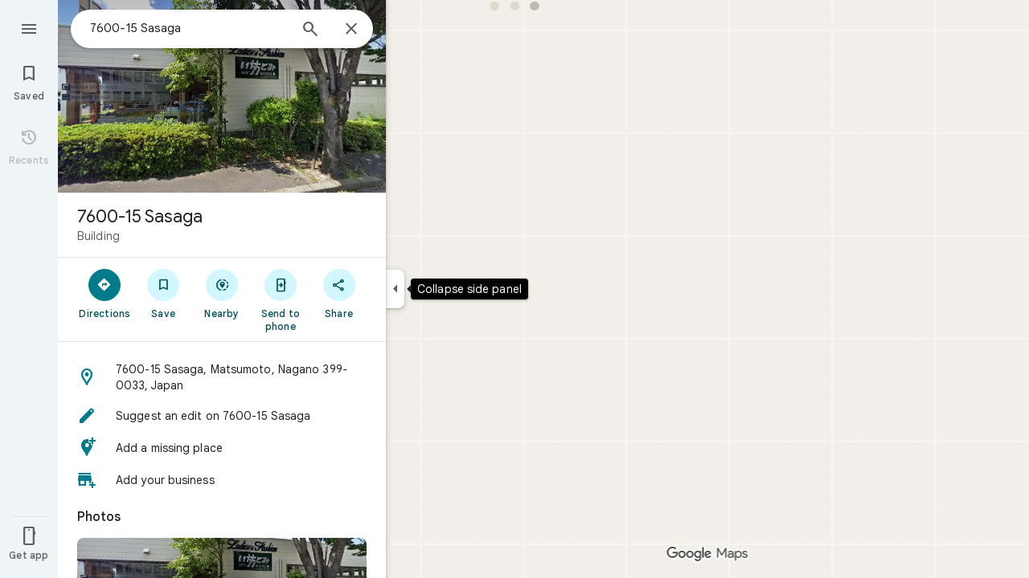

--- FILE ---
content_type: text/javascript; charset=UTF-8
request_url: https://www.google.co.jp/maps/_/js/k=maps.m.en.aZsxtu7Nxbg.2021.O/ck=maps.m.7pEWVA2pCPs.L.W.O/am=yAEAkAiA/rt=j/d=1/exm=JxdeQb,LsiLPd,SuCOhe,a,b,b8h8i,cQ25Ub,ds,dw,dwi,en,enr,ep,jF2zFd,log,lp,mmm,mo,nrw,ob,owc,per,ppl,pwd,sc,sc2,smi,smr,sp,std,stx,ti,uA7o6c,vcr,vd,vlg,vwr,wrc/ed=1/rs=ACT90oFmykExkCMRM5u99A610xNr2HefnQ/m=pgc?cb=M
body_size: 3252
content:
"use strict";this._=this._||{};(function(_){var window=this;
try{
var Ogg;
Ogg=function(a,b,c){var d=_.ia.getSelection(),e,f=c.target;if(d&&d.anchorNode&&d.anchorNode.nodeType===3&&d.toString()){if(f?.textContent?.includes(d.anchorNode.textContent))return;var g;if(g=f&&f.nodeType===1)if((g=f.textContent)==null)g=void 0;else{var h=g.includes;_.cK();g=h.call(g,"\ue14d")}g&&(f=_.yFa(f,"DIV","LCF4w",4))&&f.textContent&&f.textContent.includes(d.anchorNode.textContent)&&(e=d.toString())}if(!_.iA(c)||_.nh(c.keyCode))if(d=b.node())if(c=_.ia.document.activeElement,f=_.og(d,"sectionId")||
"",f=a.host.Vb(f),_.og(d,"copyKey"),e=e||f?.ha()){e=e.replace(/(\r\n|\r|\n)+/g," ").replace(/\xa0|[ \t]+/g," ").trim();f=null;if(_.qh.hS)f=_.ia.clipboardData.setData("text",e)?null:"Unable to set clipboard data on IE.";else{d=_.nk("nLtMEf",d);d.textContent=e;d.select();try{_.ia.document.execCommand("copy")||(f="execCommand returned false")}catch(l){f=l}_.ia.getSelection().removeAllRanges()}f||a.handler.Kp().open(_.sA(),[],b);c.focus()}};
_.Pgg=class{constructor(a,b){this.host=a;this.handler=b;this.host.Pa("info.copyText","click",null,(c,d)=>void Ogg(this,c,d));this.host.Pa("info.copyText","keydown",null,(c,d)=>void Ogg(this,c,d))}};
}catch(e){_._DumpException(e)}
try{
_.Kd("pgc");
var Rgg=function(a){var b=Qgg;const c=[_.q.ka.jTa,_.q.ka.Frb,_.q.ka.DTa];let d=0;const e=[];for(const f of c)e.push(_.W(_.aL(b,d++),()=>new _.vX(a),(g,h)=>{g.render({Ab:{Na:f}},h)}));return e},Sgg=function(a){const b=a.Sa().Yd().Ja()||new _.ru,c=_.slc(a,b);var d=a.Sa().fA();const e=d.Mv();d=d.Uy();const f=a.Sa().mb().Ru();let g;if(a.background().zh().valid()){var h=a.background().zh().response()?.ew();h&&_.tgg(h,b)&&(g=h)}h=!_.Wi(_.Ui());const l=_.J(b,259)&&_.eEd()===1;return{tM:g,W$:e,X$:d,mb:a.Sa().mb().mb(),
Ru:f,Ja:b,KD:c,G6a:a,Ey:!0,X_:h,tG:l}};var Tgg=class{constructor(a,b){this.host=a;this.handler=b;this.host.Pa("info.plusCodeHelp","click",null,c=>{this.handler.tba(c,"plus_codes")})}};var Ugg=function(a,b){_.CZ(b,{xt:c=>{a.actions.bA.run({flow:c})}})},Vgg=function(a,b,c,d){new _.Ngg(a.host,a.actions,_.C(c.context,8),b.Ja,b.mb);b=new _.gX(a.host);b.add(_.Z1(c,c.N),(e,f)=>void c.Me(e,a.host.wc().Oc().uu,f));b.loadAll(d)},Wgg=function(a,b,c){_.AT(c,a.host,{click:d=>{a.actions.dO.run({flow:d,R5:"faa_imprecise_location_edit",entryPoint:66,Ja:b.Ja})}})},Xgg=function(a){return _.J(a.Ja,44)&&_.lhb(_.JB(a.Ja)).some(b=>b.getType()===19)?!0:!1},Ygg=function(a,b,c){const d=a.Ra.Ja.iS(),e=
d.H();if(e>0){_.Z(b,a.Qa(v5.Tsa));b=_.Z(b,a.Qa(v5.Ssa));const f=[];for(let g=0;g<e;g++){let h=a.ha[g];h||(h=_.xQ(new _.Gvf(a.oc,a.actions,a.Ea,{KMa:!1,JDa:!1})),a.ha[g]=h);const l=_.mj(d,1,_.ru,g);f.push(_.wQ(a,h,c,{Ja:l,Lw:_.hA(_.ZB(l)),Na:_.q.ka.ihb,lC:g,UI:!0,EO:g}))}b.Hc(_.xhd(f,()=>new _.hT(a.Ea),(g,h)=>void g.render(h)))}},$gg=function(a){const b=a.model.G6a.Sa().mb().mb();a.H&&new _.pgg(a.host,a.handler,a.model.Ja,b,a.N,a.H,a.Dc);const c=(_.E(a.model.Ja,_.GA,97)&&_.JB(a.model.Ja).Go())===1?
22:1;Zgg(a,"geocode.addMissingPlace",d=>void a.handler.yW(a.model.Ja,c,d));Zgg(a,"geocode.reportAProblem",d=>void a.handler.BJa(c,d));Zgg(a,"geocode.history",d=>void a.actions.Qoa.run({Fc:a.model.Ja.Cb(),flow:d}));Zgg(a,"geocode.addYourBusiness",d=>void a.handler.uMa(d))},Zgg=function(a,b,c){const d=(e,f)=>{_.iA(f)&&!_.nh(f.keyCode)||c(e)};a.host.Pa(b,"click",null,d);a.host.Pa(b,"keydown",null,d)},ahg=class extends _.yQ{constructor(a,b,c){super(c);this.oc=a;this.actions=b;this.V=new Map;this.Bb=_.w();
this.Qf=_.w();this.Oe=_.w();this.od=_.w();this.ha=[];this.H=this.N=null;this.Dc=_.NK();this.Ha=a.Ha;this.handler=a.handler;this.model=this.Ra=Sgg(this.Ha.Za());this.Oa=_.xQ(new _.TAf(a,b,c,{qM:!0}));this.Ba=_.xQ(new _.Lxf(b,c,{taa:!1}));this.va=_.xQ(new _.jMf(a,b,c,{afa:!0,Vfa:!0,hEa:!0}));this.La=new _.ogg(b,this.oc.Kn,c);this.Ga=new _.l1e(b,c,new Set([1,2,3,4,6]),new Set);this.Ua=new _.$fg(b,c);this.Xa=new _.Mgg(b,c);this.Fa=new _.Eeg(b,c)}bind(a,b){this.Bb.Ia(a.Bb,b);this.Qf.Ia(a.Qf,b);this.Oe.Ia(a.Oe,
b);this.od.Ia(a.od,b)}Qa(a){const b=this.Ra;switch(String(a)){case v5.JV:return _.W(v5.JV,()=>new _.gZ(this.Ea),(c,d)=>{c.render(_.fZ("Add a missing place","geocode.addMissingPlace",b.Ja.nb()),1,_.q.ka.xub,d,{zm:{Kb:61242,color:_.Uu(_.Gh()),filled:!0},n6:_.q.ka.iqb})});case v5.Dsa:return _.W(v5.Dsa,()=>new _.gZ(this.Ea),(c,d)=>{var e=b.Ja.nb();const f=_.mlb("pg");e=_.LAe(f,"Add your business",e);c.render(e,1,_.q.ka.yub,d,{zm:{Kb:59177,color:_.Uu(_.Gh()),filled:!0}})});case v5.qJ:return _.W(v5.qJ,
()=>new _.gZ(this.Ea),(c,d)=>{var e=b.Ja;const f=_.C(e,40);var g=e.nb();e=[_.MAe(57677,"info.copyText",_.q.ka.xTa,"Copy address")];g=_.fZ(f,"info.copyText",g);c.render(g,0,_.q.ka.yTa,d,{z1:e,FM:f,zm:_.hZ[0],n6:_.q.ka.Iqb,Ee:_.C(e[0].value,3)})});case v5.Ksa:return _.W(v5.Ksa,()=>new _.gZ(this.Ea),(c,d)=>{this.H=c;_.zfg(b.Ja,c,this.Dc,d)});case v5.Hi:return _.W(v5.Hi,()=>new _.DZ(this.Ea),(c,d)=>{c.render({DK:!0,title:b.Ja.ob(),Jr:{Vx:{icon:_.zZ({}),ariaLabel:"Close"},Na:_.q.ka.lS}},d)},c=>void Ugg(this,
c));case v5.Ssa:return _.W(v5.Ssa,()=>new _.kQ(this.Ea),(c,d)=>{const e=_.iQ(new _.jQ,1);c.render(e,d)});case v5.Tsa:return _.W(v5.Tsa,()=>new _.G0(this.Ea),(c,d)=>{c.render("At this location",d)});case v5.ZO:return _.bL(()=>{const c=_.bGf(b.Ja,this.host.wc().Oc().uu);return new _.$1(this.Ea,c)},v5.ZO,_.cL,(c,d)=>void Vgg(this,b,c,d));case v5.TV:return _.W(v5.TV,()=>this.N=new _.tZ(this.Ea),(c,d)=>void _.nKe(c,b.Ja,d,{}));case v5.UV:return _.W(v5.UV,()=>new _.gZ(this.Ea),(c,d)=>{c.render(_.fZ("Your Maps activity",
"geocode.history",b.Ja.nb()),1,_.q.ka.Pe,d,{zm:{Kb:59529,color:_.Uu(_.Gh())}})});case v5.im:return _.W(v5.im,()=>new _.kQ(this.Ea),(c,d)=>{const e=_.YP(new _.jQ,!0);c.render(e,d)});case v5.YV:return _.W(v5.YV,()=>new _.gZ(this.Ea),(c,d)=>{var e=b.Ja;const f=_.YJe(e);c.render(_.LAe(f.getUrl(),f.H(),e.nb()),0,_.q.ka.iTa,d,{z1:[_.MAe(59550)],zm:{Kb:59682,color:_.Uu(_.Gh())},n6:_.q.ka.Erb,Ee:"Visit your timeline"})});case v5.dW:return _.W(v5.dW,()=>new _.gZ(this.Ea),(c,d)=>{var e=_.bdb(_.MB(b.Ja)),f,
g=!1;if(_.x(e,_.Qm,3).H())var h=f=_.x(e,_.Qm,3).H();else h=_.$cb(e).H(),f=h.substring(0,Math.max(0,h.indexOf("+")-4)),g=h.substring(Math.max(0,h.indexOf("+")-4)),h=`${f}<em>${g}</em>`,f+=g,g=!0;const l=_.MAe(57677,"info.copyText",_.q.ka.OTa,"Copy plus code"),m=_.MAe(59534,"info.plusCodeHelp",_.q.ka.PTa,"Learn more about plus codes");c.render(_.eZ(h,e.nb()),0,_.q.ka.NTa,d,{z1:[l,m],e5a:"info.copyText",FM:f,zm:{Kb:61830,color:_.Uu(_.Gh())},dFb:g})},()=>{new Tgg(this.host,this.handler)});case v5.zJ:return _.W(v5.zJ,
()=>new _.Gxf(this.actions,this.Ea),(c,d)=>void c.render(b.Ja,d,{fEb:!0}),c=>{_.Exf(c,this.host)});case v5.kta:return _.W(v5.kta,()=>new _.BT(this.Ea),(c,d)=>{c.render("Confirm or fix this location",d,{In:!0,description:"The location shown is not precise",hi:!0,icon:{Kb:58728},Na:_.q.ka.jqb})},c=>void Wgg(this,b,c));case v5.fW:return _.W(v5.fW,()=>new _.gZ(this.Ea),(c,d)=>{var e=b.Ja.ob();e=_.JB(b.Ja).Go()!==1?"Suggest an edit on "+e:"Report a problem on "+e;c.render(_.fZ(e,"geocode.reportAProblem",
b.Ja.nb()),1,_.q.ka.Swb,d,{zm:{Kb:58313,color:_.Uu(_.Gh()),filled:!0}})});case v5.jRa:case v5.iRa:case v5.PPa:case v5.Jha:case v5.gRa:case v5.BPa:return _.W(a,()=>new _.hT(this.Ea),(c,d)=>void c.render(d));case v5.Ik:return _.W(v5.Ik,()=>new _.iT(this.Ea),(c,d)=>void c.render(16,d))}}Qb(a,b){this.Ra=Sgg(a);let c=a=super.Qb(a,b);_.QO(this.Ha.Za())&&(_.Z(a,this.Qa(v5.Hi)),c=_.Z(a,this.Qa(v5.im)));_.Z(c,this.Qa(v5.ZO));var d=_.Z(c,this.Qa(v5.TV));_.Dxf(this.Ra.Ja)&&_.Z(d,this.Qa(v5.zJ));_.Z(c,this.Qa(v5.jRa));
d=_.NO(this.Ha.Za());c.Hc(_.wQ(this,this.Ga,b,{BJ:{kc:!0},Sv:this.Ra.KD,Q4:_.Mkc(d,this.Ra.Ja),Ja:this.Ra.Ja}));_.Z(c,this.Qa(v5.iRa));if(_.E(this.Ra.Ja,_.qX,202)){for(var e of _.Ofg(_.x(this.Ra.Ja,_.qX,202))){d=c;var f=d.Hc;let g=this.V.get(e);g||(g=new _.bX(this.actions,this.Ea),this.V.set(e,g));f.call(d,_.wQ(this,g,b,{alert:e}))}_.Z(c,this.Qa(v5.PPa))}if(_.YD(_.pu(this.Ra.Ja))>0||this.Ra.tM)c.Hc(_.wQ(this,this.Xa,b,this.Ra)),_.Z(c,this.Qa(v5.Jha));e=this.Ra.Ja;_.E(e,_.Jfg,236)&&_.Ifg(_.x(e,_.Jfg,
236))&&!_.E(e,_.qX,202)&&(c.Hc(_.wQ(this,this.La,b,{mb:this.Ra.mb,Gl:this.Ra.Ja.ob(),bR:_.x(this.Ra.Ja,_.Jfg,236),V5a:!0})),_.Z(c,this.Qa(v5.gRa)));_.Z(c,this.Qa(v5.Ik));_.eRe(_.pu(this.Ra.Ja))>0?_.Z(c,this.Qa(v5.YV)):_.mQ(c,Rgg(this.Ea));e=this.Ra;_.C(e.Ja,40)?(d=_.Xv(),e=_.J(d,144)&&_.ou(e.Ja)?!0:_.J(e.Ja,62)||_.dWa(e.Ja)):e=!1;e&&_.Z(c,this.Qa(v5.qJ));_.$cb(_.bdb(_.MB(this.Ra.Ja))).H()&&_.Z(c,this.Qa(v5.dW));Xgg(this.Ra)&&_.Z(c,this.Qa(v5.kta));_.J(this.Ra.Ja,44)&&_.Z(c,this.Qa(v5.fW));_.J(this.Ra.Ja,
60)&&_.Z(c,this.Qa(v5.JV));_.J(this.Ra.Ja,60)&&_.Z(c,this.Qa(v5.Dsa));_.Wi(_.Ui())&&(_.Z(c,this.Qa(v5.Ksa)),_.Z(c,this.Qa(v5.UV)));c.Hc(_.wQ(this,this.Ba,b,this.Ra));e=this.Ra.Ja;d=_.x(e,_.fpb,187);_.J(d,1)?(e=_.vfg(e),e.length&&(_.Z(c,this.Qa(v5.BPa)),c.Hc(_.wQ(this,this.va,b,{Mv:this.Ra.W$,Uy:this.Ra.X$,yt:null,Lr:e,s2:_.q.ka.BTa,kc:!0,vD:!1,loading:!1,Qh:""})))):Ygg(this,c,b);c.Hc(_.wQ(this,this.Ua,b,this.Ra));c.Hc(_.wQ(this,this.Oa,b,this.Ra));c.Hc(_.wQ(this,this.Fa,b,{...this.Ra,Z4:_.q.Pb.i9,
eZ:_.q.Pb.j9,Oqa:_.q.Pb.dAa,Mea:_.q.Pb.eAa,Jb:this.Ra.Ja.nb()}));return a}te(){this.model=this.Ra;$gg(this);new _.Pgg(this.host,this.handler);const a=this.host.Vb(v5.im),b=this.host.Vb(v5.Hi);a&&b&&_.BZ(b,a.element())}update(a){a=Sgg(a);return _.KF(a.Ja)===_.KF(this.model.Ja)?2:1}Na(){return _.q.ka.kqb}kb(a){_.HP([this.Bb,this.Qf,this.od],a);super.kb(a)}resume(){}pause(){}},v5={JV:_.V(),Dsa:_.V(),qJ:_.V(),Ksa:_.V(),Hi:_.V(),Ssa:_.V(),Tsa:_.V(),kta:_.V(),ZO:_.V(),TV:_.V(),UV:_.V(),im:_.V(),YV:_.V(),
dW:_.V(),zJ:_.V(),fW:_.V(),jRa:_.V(),iRa:_.V(),PPa:_.V(),Jha:_.V(),gRa:_.V(),BPa:_.V(),Ik:_.V()},Qgg=_.dL();_.Ir("PGC",function(a){a({rb:(b,c,d)=>_.xQ(new ahg(b,d,c))})});
_.Ld();
}catch(e){_._DumpException(e)}
}).call(this,this._);
// Google Inc.
